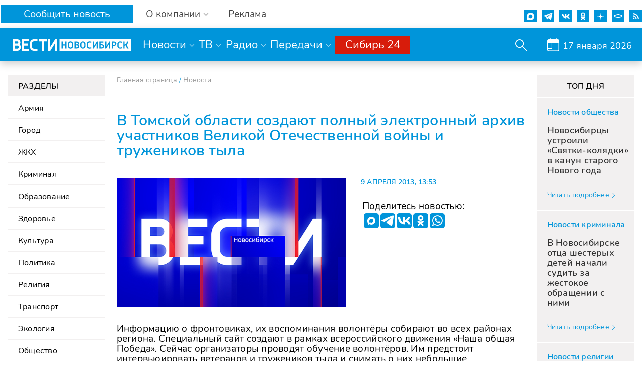

--- FILE ---
content_type: text/css
request_url: https://www.nsktv.ru/bitrix/templates/gtrk_main/css/ui/jquery.ui.theme.css?ver=1
body_size: 942
content:
.ui-widget {
	/*font-family: Verdana,Arial,sans-serif;*/
	font-size: 1.1em;
}
.ui-widget .ui-widget {
	font-size: 1em;
}
.ui-widget input,
.ui-widget select,
.ui-widget textarea,
.ui-widget button {
	/*font-family: Verdana,Arial,sans-serif;*/
	font-size: 1em;
}

.ui-widget-header a {
	color: #222222;
}

.ui-state-hover a,
.ui-state-hover a:hover,
.ui-state-hover a:link,
.ui-state-hover a:visited {
	color: #212121;
	text-decoration: none;
}

.ui-widget-header {
	/*background: #296077;*/
	color: #000000;
	font-weight: bold;
}

/* Interaction states
----------------------------------*/
.ui-state-default,
.ui-widget-content .ui-state-default,
.ui-widget-header .ui-state-default {
	/*border: 1px solid #b4ccd5;*/
	background-color: #ffffff;
	font-weight: normal;
	color: #cccccc;
	padding: 6px 0 7px;
    width: 27px;
	cursor: default;
}
.ui-state-default a,
.ui-state-default a:link,
.ui-state-default a:visited {
	color: #555555/*{fcDefault}*/;
	text-decoration: none;
}
/*.ui-state-hover,
.ui-widget-content .ui-state-hover,
.ui-widget-header .ui-state-hover,
.ui-state-focus,
.ui-widget-content .ui-state-focus,
.ui-widget-header .ui-state-focus {
	background: #dadada;
}*/
.ui-state-hover a,
.ui-state-hover a:hover,
.ui-state-hover a:link,
.ui-state-hover a:visited {
	color: #212121/*{fcHover}*/;
	text-decoration: none;
}
/*.ui-state-active,
.ui-widget-content .ui-state-active,
.ui-widget-header .ui-state-active {
	font-weight: normal;
	color: #212121;
	background-color: white;
}*/
.ui-state-active a,
.ui-state-active a:link,
.ui-state-active a:visited {
	color: #212121/*{fcActive}*/;
	text-decoration: none;
}

/* Interaction Cues
----------------------------------*/
/*.ui-state-highlight,
.ui-widget-content .ui-state-highlight,
.ui-widget-header .ui-state-highlight {
	background-color: #c51c1c;
	color: #ffffff;
}
.ui-state-highlight a,
.ui-widget-content .ui-state-highlight a,
.ui-widget-header .ui-state-highlight a {
	color: #363636;
}*/
.ui-state-error,
.ui-widget-content .ui-state-error,
.ui-widget-header .ui-state-error {
	border: 1px solid #cd0a0a/*{borderColorError}*/;
	background: #fef1ec/*{bgColorError}*/ url(images/ui-bg_glass_95_fef1ec_1x400.png)/*{bgImgUrlError}*/ 50%/*{bgErrorXPos}*/ 50%/*{bgErrorYPos}*/ repeat-x/*{bgErrorRepeat}*/;
	color: #cd0a0a/*{fcError}*/;
}
.ui-state-error a,
.ui-widget-content .ui-state-error a,
.ui-widget-header .ui-state-error a {
	color: #cd0a0a/*{fcError}*/;
}
.ui-state-error-text,
.ui-widget-content .ui-state-error-text,
.ui-widget-header .ui-state-error-text {
	color: #cd0a0a/*{fcError}*/;
}
.ui-priority-primary,
.ui-widget-content .ui-priority-primary,
.ui-widget-header .ui-priority-primary {
	font-weight: bold;
}
.ui-priority-secondary,
.ui-widget-content .ui-priority-secondary,
.ui-widget-header .ui-priority-secondary {
	opacity: .7;
	filter:Alpha(Opacity=70);
	font-weight: normal;
}
.ui-state-disabled,
.ui-widget-content .ui-state-disabled,
.ui-widget-header .ui-state-disabled {
	/*opacity: .35;*/
	/*filter:Alpha(Opacity=35);*/
	background-image: none;
	border: medium none;
}
.ui-state-disabled .ui-icon {
	filter:Alpha(Opacity=35); /* For IE8 - See #6059 */
}

.ui-widget-content .ui-state-hasnews a {
	/*background-color: #C51C1C !important;*/
    color: #333333 !important;
	cursor: pointer;
}

.ui-widget-content .ui-state-hasnews a:hover {
	background-color: #C51C1C !important;
	color: #ffffff !important;
}

--- FILE ---
content_type: application/javascript
request_url: https://www.nsktv.ru/bitrix/cache/js/s1/gtrk_main/page_c049131b138b5a06d33be475049069cd/page_c049131b138b5a06d33be475049069cd_v1.js?17609518283821
body_size: 1150
content:

; /* Start:"a:4:{s:4:"full";s:108:"/bitrix/templates/gtrk_main/components/bitrix/news/news/bitrix/news.detail/.default/script.js?15657668173394";s:6:"source";s:93:"/bitrix/templates/gtrk_main/components/bitrix/news/news/bitrix/news.detail/.default/script.js";s:3:"min";s:0:"";s:3:"map";s:0:"";}"*/
$(document).ready(function()
{
	
	var yt_player_block = $(".yt-player-block");
	
	if (yt_player_block.length > 0)
	{
		var yt_player = yt_player_block.find('iframe');
		var newWidth = yt_player.width();
		
		yt_player.removeAttr('width').removeAttr('height');
		yt_player.width(newWidth).height((newWidth * 9) / 16);
	}

	if(photogallery_conf.status === true){
        var elem = $('.b-photogallery__for-elem');
        $.each(elem, function (i, elem) {
            var img = $(elem).children('.b-photogallery__image');
            var width = img.data('width');
            var height = img.data('height');
            var elemW = $(elem).width();
            var elemH = $(elem).height();
            if(width > height){ // Альбомный вид
                $(img).css({'width': '100%', 'height': 'auto'});
                if(width < elemW){
                    $(img).css({'max-width': width, 'transform': 'translateY(25%)'});
                }
            } else { // книжный вид
                $(img).css({'width': 'auto', 'height': '100%'});
            }
        });

        $('.b-photogallery__nav').on('init', function(event, slick){
            setAltTextCurrSlide(slick);
        });
        $('.b-photogallery__for').slick({
            infinite: true,
            slidesToShow: 1,
            slidesToScroll: 1,
            arrows: false,
            fade: true,
            asNavFor: '.b-photogallery__nav',
            adaptiveHeight: false,
            prevArrow: $('.b-photogallery__arrow_for-prev'),
            nextArrow: $('.b-photogallery__arrow_for-next'),
            // variableWidth: true,
        });
        $('.b-photogallery__nav').slick({
            infinite: true,
            slidesToShow: 5,
            slidesToScroll: 1,
            asNavFor: '.b-photogallery__for',
            dots: false,
            centerMode: false,
            focusOnSelect: true,
            adaptiveHeight: true,
            swipeToSlide: true,
            arrows: true,
            variableWidth: true,
            prevArrow: $('.b-photogallery__arrow_prev'),
            nextArrow: $('.b-photogallery__arrow_next'),
        });
        $('.b-photogallery__nav').on('afterChange', function(event, slick, currentSlide, nextSlide){
            setAltTextCurrSlide(slick);
        });
        $('.b-photogallery__arrow_for-prev').on('click', function () {
            $('.b-photogallery__for').slick('slickPrev');
        })
        $('.b-photogallery__arrow_for-next').on('click', function () {
            $('.b-photogallery__for').slick('slickNext');
        })
	}
});

function setAltTextCurrSlide(slick) {
    var currObj = $('.b-photogallery-desc__count');
    var altObj = $('.b-photogallery-desc__text');
    var currSlides = slick.$slides.length;
    var slideNumber = slick.currentSlide;
    var nowSlide = slick.$slides.get(slideNumber);
    var altText = $(nowSlide).find('img').attr('alt');
    currObj.html((slideNumber + 1) + '/' + currSlides);
    altObj.html(altText);
}

$(window).resize(function()
{
	
	var yt_player_block = $(".yt-player-block");
	
	if (yt_player_block.length > 0)
	{
		var yt_player = yt_player_block.find('iframe');
		var newWidth = yt_player_block.width();
		
		yt_player.width(newWidth).height((newWidth * 9) / 16);
	}
	
});
/* End */
;; /* /bitrix/templates/gtrk_main/components/bitrix/news/news/bitrix/news.detail/.default/script.js?15657668173394*/


--- FILE ---
content_type: application/javascript;charset=utf-8
request_url: https://w.uptolike.com/widgets/v1/version.js?cb=cb__utl_cb_share_1768633853405118
body_size: 397
content:
cb__utl_cb_share_1768633853405118('1ea92d09c43527572b24fe052f11127b');

--- FILE ---
content_type: application/javascript;charset=utf-8
request_url: https://w.uptolike.com/widgets/v1/widgets-batch.js?params=JTVCJTdCJTIycGlkJTIyJTNBJTIyMTk2ODM4MCUyMiUyQyUyMnVybCUyMiUzQSUyMmh0dHBzJTNBJTJGJTJGd3d3Lm5za3R2LnJ1JTJGbmV3cyUyRnZfdG9tc2tveV9vYmxhc3RpX3NvemRheXV0X3BvbG55eV9lbGVrdHJvbm55eV9hcmtoaXZfdWNoYXN0bmlrb3ZfdmVsaWtveV9vdGVjaGVzdHZlbm5veV92b3lueV9pX3RydXpoZW5pa292X3R5bGElMkYlMjIlN0QlNUQ=&mode=0&callback=callback__utl_cb_share_17686338541345
body_size: 452
content:
callback__utl_cb_share_17686338541345([{
    "pid": "1968380",
    "subId": 0,
    "initialCounts": {"fb":0,"tw":0,"tb":0,"ok":0,"vk":0,"ps":0,"gp":0,"mr":0,"lj":0,"li":0,"sp":0,"su":0,"ms":0,"fs":0,"bl":0,"dg":0,"sb":0,"bd":0,"rb":0,"ip":0,"ev":0,"bm":0,"em":0,"pr":0,"vd":0,"dl":0,"pn":0,"my":0,"ln":0,"in":0,"yt":0,"rss":0,"oi":0,"fk":0,"fm":0,"li":0,"sc":0,"st":0,"vm":0,"wm":0,"4s":0,"gg":0,"dd":0,"ya":0,"gt":0,"wh":0,"4t":0,"ul":0,"vb":0,"tm":0},
    "forceUpdate": ["fb","ok","vk","ps","gp","mr","my"],
    "extMet": false,
    "url": "https%3A%2F%2Fwww.nsktv.ru%2Fnews%2Fv_tomskoy_oblasti_sozdayut_polnyy_elektronnyy_arkhiv_uchastnikov_velikoy_otechestvennoy_voyny_i_truzhenikov_tyla%2F",
    "urlWithToken": "https%3A%2F%2Fwww.nsktv.ru%2Fnews%2Fv_tomskoy_oblasti_sozdayut_polnyy_elektronnyy_arkhiv_uchastnikov_velikoy_otechestvennoy_voyny_i_truzhenikov_tyla%2F%3F_utl_t%3DXX",
    "intScr" : false,
    "intId" : 0,
    "exclExt": false
}
])